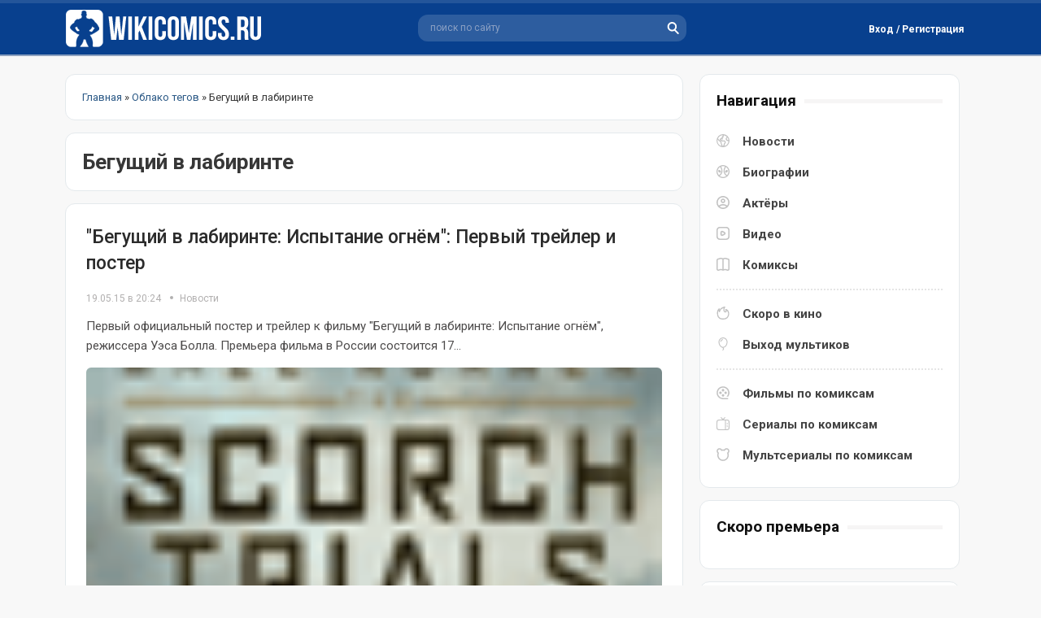

--- FILE ---
content_type: text/html; charset=utf-8
request_url: https://wikicomics.ru/tags/%D0%91%D0%B5%D0%B3%D1%83%D1%89%D0%B8%D0%B9%20%D0%B2%20%D0%BB%D0%B0%D0%B1%D0%B8%D1%80%D0%B8%D0%BD%D1%82%D0%B5/
body_size: 5247
content:
<!DOCTYPE html>
<html lang="ru">
<head>
	<meta http-equiv="X-UA-Compatible" content="IE=edge" />
	<meta charset="utf-8">
<title>Бегущий в лабиринте: новости, комиксы, биографии персонажей и картинки | WikiComics.ru</title>
<meta name="description" content="Свежие новости, анонсы и обновления по теме: Бегущий в лабиринте. В категории собраны различные последние события и актуальная информация, связанная с франшизой The Maze Runner. Оставайтесь в курсе новостей о кастинге актёрского состава, фотографий со съёмок, постеров и персонажей фильма.">
<meta name="keywords" content="Бегущий в лабиринте, трейлер, постер, фильма, ">
<meta name="generator" content="DataLife Engine (http://dle-news.ru)">
<link rel="search" type="application/opensearchdescription+xml" href="https://wikicomics.ru/index.php?do=opensearch" title="WikiComics.ru - Новости комиксов, биографии Marvel и DC Comics">
<link rel="canonical" href="https://wikicomics.ru/tags/%D0%91%D0%B5%D0%B3%D1%83%D1%89%D0%B8%D0%B9%20%D0%B2%20%D0%BB%D0%B0%D0%B1%D0%B8%D1%80%D0%B8%D0%BD%D1%82%D0%B5/">
<link rel="alternate" type="application/rss+xml" title="WikiComics.ru - Новости комиксов, биографии Marvel и DC Comics" href="https://wikicomics.ru/rss.xml">


<script>
let dleSearchPage = 'tags';
let dleSearchConfig = {
    ajax: 0,
    maximunNews: 5,
    ajaxCategory: 0,
    ajaxTags: 0,
    ajaxXfield: 0,
    url: 0,
    page: window.location.pathname
};
</script>


<script src="/engine/classes/min/index.php?g=general&amp;v=95d10"></script>
<script src="/engine/classes/min/index.php?f=engine/classes/js/jqueryui.js,engine/classes/js/dle_js.js&amp;v=95d10" defer></script>
	<link href="https://fonts.googleapis.com/css?family=Roboto:300,400,400i,500,500i,700,700i&amp;subset=cyrillic,cyrillic-ext,latin-ext&display=swap" rel="stylesheet" />
	<link rel="stylesheet" href="/templates/Default/css/style.css?123" type="text/css" />
    <link media="screen" href="/templates/Default/style/styles.css" type="text/css" rel="stylesheet" />
	<script async src="/templates/Default/js/jquery.ttabs.js"></script>
	<script async src="/templates/Default/js/active.js?1273455236"></script>
    <link rel="shortcut icon" href="/templates/Default/images/favicon.ico" type="image/x-icon">
    <link rel="icon" type="image/png" href="/templates/Default/images/favicon-57x57.png" sizes="57x57" />
    <link rel="icon" type="image/png" href="/templates/Default/images/favicon-76x76.png" sizes="76x76" />
    <link rel="icon" type="image/png" href="/templates/Default/images/favicon-96x96.png" sizes="96x96" />
    <link rel="icon" type="image/png" href="/templates/Default/images/favicon-120x120.png" sizes="120x120" />
    <script async src="/templates/Default/js/libs.js"></script>
	<meta name="viewport" content="width=device-width, initial-scale=1.0" />
    <script>window.yaContextCb=window.yaContextCb||[]</script>
    <script src="https://yandex.ru/ads/system/context.js" async></script>
    <!-- Google tag (gtag.js) -->
<script async src="https://www.googletagmanager.com/gtag/js?id=G-682RD5XH5C"></script>
<script>
  window.dataLayer = window.dataLayer || [];
  function gtag(){dataLayer.push(arguments);}
  gtag('js', new Date());

  gtag('config', 'G-682RD5XH5C');
</script>
</head>
<body>
<script>
<!--
var dle_root       = '/';
var dle_admin      = '';
var dle_login_hash = '860167100ed2a251d9a437dc0fa09a1d34d27216';
var dle_group      = 5;
var dle_skin       = 'Default';
var dle_wysiwyg    = '2';
var quick_wysiwyg  = '2';
var dle_min_search = '4';
var dle_act_lang   = ["Да", "Нет", "Ввод", "Отмена", "Сохранить", "Удалить", "Загрузка. Пожалуйста, подождите..."];
var menu_short     = 'Быстрое редактирование';
var menu_full      = 'Полное редактирование';
var menu_profile   = 'Просмотр профиля';
var menu_send      = 'Отправить сообщение';
var menu_uedit     = 'Админцентр';
var dle_info       = 'Информация';
var dle_confirm    = 'Подтверждение';
var dle_prompt     = 'Ввод информации';
var dle_req_field  = 'Заполните все необходимые поля';
var dle_del_agree  = 'Вы действительно хотите удалить? Данное действие невозможно будет отменить';
var dle_spam_agree = 'Вы действительно хотите отметить пользователя как спамера? Это приведёт к удалению всех его комментариев';
var dle_c_title    = 'Отправка жалобы';
var dle_complaint  = 'Укажите текст Вашей жалобы для администрации:';
var dle_mail       = 'Ваш e-mail:';
var dle_big_text   = 'Выделен слишком большой участок текста.';
var dle_orfo_title = 'Укажите комментарий для администрации к найденной ошибке на странице:';
var dle_p_send     = 'Отправить';
var dle_p_send_ok  = 'Уведомление успешно отправлено';
var dle_save_ok    = 'Изменения успешно сохранены. Обновить страницу?';
var dle_reply_title= 'Ответ на комментарий';
var dle_tree_comm  = '0';
var dle_del_news   = 'Удалить статью';
var dle_sub_agree  = 'Вы действительно хотите подписаться на комментарии к данной публикации?';
var dle_captcha_type  = '0';
var DLEPlayerLang     = {prev: 'Предыдущий',next: 'Следующий',play: 'Воспроизвести',pause: 'Пауза',mute: 'Выключить звук', unmute: 'Включить звук', settings: 'Настройки', enterFullscreen: 'На полный экран', exitFullscreen: 'Выключить полноэкранный режим', speed: 'Скорость', normal: 'Обычная', quality: 'Качество', pip: 'Режим PiP'};
var allow_dle_delete_news   = false;

//-->
</script>
<div class="head-block">
	<div class="head-block2">
		 <a href="/" class="logo" title="WikiComics - супергерои комиксов, новости комиксов"></a>
		<div class="search-block">
			<form method="get"  action="/" style="margin: 0;padding: 0;">
				<input type="hidden" name="do" value="search" /><input type="hidden" name="subaction" value="search" />
				<input name="story" type="text" class="form-text" id="ajax_search" value="поиск по сайту" onblur="if(this.value=='') this.value='поиск по сайту';" onfocus="if(this.value=='поиск по сайту') this.value='';" title="наберите Ваш запрос и нажмите enter" />
				<input type="image" src="/templates/Default/images/search.svg" class="form-search" alt="Найти!" />
			</form>
		</div>
		

<div class="login-block">
	<div class="login-block-top">
		<div class="login-btn log-open">
			Вход / Регистрация
		</div>
	</div>
	<div class="login-hidden">
		<div class="login-hidden-title">
			Войти на сайт
		</div>
		<div class="login-content">
		<form method="post" action="">
			<div class="login-line">
				<div class="login-line-title">Логин:</div>
				<input name="login_name" type="text" class="login-input-text" autocomplete="off" title="Ваше имя на сайте" />
			</div>
			<div class="login-line">
				<div class="login-line-title">Пароль:</div>
				<input name="login_password" type="password" class="login-input-text" title="Ваш пароль" />
			</div>
			<div style="clear: both;"></div>
			<input onclick="submit();" type="submit" class="enter" value="Войти" /><input name="login" type="hidden" id="login" value="submit" />
			<div class="login-enter-line">			
				<a href="https://wikicomics.ru/index.php?do=register" title="забыл пароль">Регистрация</a> / 
				<a href="https://wikicomics.ru/index.php?do=lostpassword" title="забыл пароль">Забыл пароль?</a>
			</div>
			<div class="login-soc">				
				
				
				
                
                
			</div>
		</form>
		</div>
	</div>
</div>

		<div class="mob-menu"></div>
		<div class="mob-search"></div>
	</div>
</div>
<div class="menu-line">
</div>
<div class="content-block">
	<div class="left-col">
        
	    
		
        
        
		
<div class="stb-block speb"><span itemscope itemtype="https://schema.org/BreadcrumbList"><span itemprop="itemListElement" itemscope itemtype="https://schema.org/ListItem"><meta itemprop="position" content="1"><a href="https://wikicomics.ru/" itemprop="item"><span itemprop="name">Главная</span></a></span> » <span itemprop="itemListElement" itemscope itemtype="https://schema.org/ListItem"><meta itemprop="position" content="2"><a href="https://wikicomics.ru/tags/" itemprop="item"><span itemprop="name">Облако тегов</span></a></span> » Бегущий в лабиринте</span></div>
        <div class="stb-block"><div class="sect-bg"><H1>Бегущий в лабиринте</H1>
                    
                        </div></div>
		<div class="mnews">
			<div id='dle-content'><div class="main-news">
    	<div class="main-news-title"><h2><a href="https://wikicomics.ru/novosti/2698-beguschiy-v-labirinte-ispytanie-ognem-pervyy-treyler-i-poster.html">&quot;Бегущий в лабиринте: Испытание огнём&quot;: Первый трейлер и постер</a></h2></div>
    
        <div class="news-info">
        
        
         <time title="Опубликовано 19.05.15 в 20:24">19.05.15 в 20:24</time>    
      <div class="main-news-cat"><a href="https://wikicomics.ru/novosti/">Новости</a>
        
        </div>
    </div>
    
    	<div class="main-news-text">Первый официальный постер и трейлер к фильму "Бегущий в лабиринте: Испытание огнём", режиссера Уэса Болла. Премьера фильма в России состоится 17...</div>
	<div class="main-news-image"><a href="https://wikicomics.ru/novosti/2698-beguschiy-v-labirinte-ispytanie-ognem-pervyy-treyler-i-poster.html"><img src="/uploads/posts/2015-05/1432054317_beguschiy-v-labirinte-ispytanie-ognem.gif" alt="&quot;Бегущий в лабиринте: Испытание огнём&quot;: Первый трейлер и постер" /></a></div>
	<div class="main-news-info">
     		<div class="full-news-rating-left"></div>
     		
     		<div class="sh-tab"><span class="nwsrt"></span><span class="ratingtypeplusminus ignore-select ratingplus" >+5</span></div>
			<div class="full-news-rating-right"></div>
			<div class="full-news-fav mnbi-fav"></div>
	</div>
</div></div>
			
			<div style="clear: both;"></div>
		</div>
		
	</div>
	<div class="right-col">
		<div class="stb-block nav">
			<div class="stb-block-title">
				<i>Навигация</i>
			</div>
			<div class="stb-block-content">
				<div class="menu-block" itemscope="" itemtype="https://schema.org/SiteNavigationElement">
					<div class="menu-block-item">
						<a href="/novosti/" class="news" itemprop="url">Новости</a> 
						<a href="/biografii/" class="bio" itemprop="url">Биографии</a> 
						<a href="/actors/" class="actr" itemprop="url">Актёры</a> 
						<a href="/video/" class="vid" itemprop="url">Видео</a>
						<a href="/komiksi/" class="coms" itemprop="url">Комиксы</a> 
					</div>
					<div class="menu-block-item">
						<a href="/vihod_filmov_po_komiksam.html" class="nav1" itemprop="url">Скоро в кино</a>
						<a href="/vihod_multikov_po_komiksam.html" class="nav2" itemprop="url">Выход мультиков</a>
					</div>
					<div class="menu-block-item">
						<a href="/filmi-po-komiksam.html" class="nav3" itemprop="url">Фильмы по комиксам</a>
						<a href="/seriali-po-komiksam.html" class="nav4" itemprop="url">Сериалы по комиксам</a>
						<a href="/vse-multseriali-po-komiksam.html" class="nav5" itemprop="url">Мультсериалы по комиксам</a>
					</div>
				</div>
			</div>
		</div>
		<div class="stb-block">
			<div class="stb-block-title">
				<i>Скоро премьера</i>
			</div>
			<div class="stb-block-content">

			</div>
		</div>
        		<div class="stb-block">
			<div class="stb-block-title">
				<i>Про комикс</i>
			</div>
			<div class="stb-block-content">
				<div class="comics-news">
	<div class="comics-news-image">
		<a href="https://wikicomics.ru/komiksi/ml/tajnoe-vtorzhenie/5992-taynoe-vtorzhenie-2.html"><img src="/uploads/posts/2021-02/thumbs/1613992831_taynoe-vtorzhenie-tom-1-2.webp" alt="Тайное Вторжение #2" /></a>
	</div>
	<div class="comics-news-title">
		<a href="https://wikicomics.ru/komiksi/ml/tajnoe-vtorzhenie/5992-taynoe-vtorzhenie-2.html">Тайное Вторжение #2</a>
	</div>
	<div class="comics-news-text">
		События начинаются с персонажей 1970-х годов, сражающихся против объединенных сил Могучих Мстителей и Тайных Мстителей. Персонажи 1970-х годов...
	</div>
   
</div><div class="comics-news">
	<div class="comics-news-image">
		<a href="https://wikicomics.ru/komiksi/ml/tajnoe-vtorzhenie/5991-taynoe-vtorzhenie-1.html"><img src="/uploads/posts/2021-02/thumbs/1613993297_taynoe-vtorzhenie-tom-1-1.webp" alt="Тайное Вторжение #1" /></a>
	</div>
	<div class="comics-news-title">
		<a href="https://wikicomics.ru/komiksi/ml/tajnoe-vtorzhenie/5991-taynoe-vtorzhenie-1.html">Тайное Вторжение #1</a>
	</div>
	<div class="comics-news-text">
		События начинаются с флэшбэка, группа Скруллов приходит к своей Королеве, которая была изгнана. Скруллы рассказывают ей, что их родная планета была...
	</div>
   
</div>
			</div>
		</div>
	<div class="stb-block">
			<div class="stb-block-title">
				<i>Последние новости</i>
			</div>
			<div class="stb-block-content">
				<a href="https://wikicomics.ru/novosti/filmi/6911-pervyy-vzglyad-na-roberta-pattinsona-v-obraze-betmena.html" class="lnews">
	<i>16-02-2020, 07:36</i> - Первый взгляд на Роберта Паттинсона в образе Бэтмена
</a><a href="https://wikicomics.ru/novosti/filmi/6910-skott-derrikson-odobryaet-kandidaturu-sema-reymi-dlya-doktora-strendzha-2.html" class="lnews">
	<i>7-02-2020, 13:47</i> - Скотт Дерриксон одобряет кандидатуру Сэма Рэйми для «Доктора Стрэнджа 2»
</a><a href="https://wikicomics.ru/novosti/filmi/6909-na-novyh-kadrah-filma-novye-mutanty.html" class="lnews">
	<i>7-02-2020, 10:58</i> - Волчица, Санспот и Пушечное ядро на новых кадрах фильма «Новые мутанты»
</a><a href="https://wikicomics.ru/novosti/teleseriali/6908-dzhordan-elzass-i-aleksandr-garfin-sygrayut-v-seriale-supermen-i-lois.html" class="lnews">
	<i>7-02-2020, 09:01</i> - Джордан Эльзасс и Александр Гарфин сыграют в сериале «Супермен и Лоис»
</a><a href="https://wikicomics.ru/novosti/filmi/6907-sem-reymi-mozhet-stat-rezhisserom-filma-doktor-strendzh-i-multivselennaya-bezumiya.html" class="lnews">
	<i>6-02-2020, 10:57</i> - Сэм Рэйми может стать режиссёром фильма «Доктор Стрэндж и мультивселенная безумия»
</a>
			</div>
              </div>
		<div class="stb-block">
			<div class="stb-block-title">
				<i>Ранее отредактировано</i>
			</div>
			<div class="stb-block-content">
				<a href="https://wikicomics.ru/biografii/zlodei-dc-comics/3157-krasnii-kolpak.html" class="lnews">
	
</a><a href="https://wikicomics.ru/films/dc-comics-list/4950-supermen.html" class="lnews">
	
</a><a href="https://wikicomics.ru/films/dc-comics-list/6811-supergerl.html" class="lnews">
	
</a><a href="https://wikicomics.ru/biografii/zlodei-marvel/1803-doktor-dum.html" class="lnews">
	
</a><a href="https://wikicomics.ru/biografii/komandi-dc/4482-temnaya-liga-spravedlivosti.html" class="lnews">
	
</a><a href="https://wikicomics.ru/biografii/lokacii-dc/1257-nanda-parbat.html" class="lnews">
	
</a><a href="https://wikicomics.ru/biografii/zlodei-dc-comics/1220-yuga-han.html" class="lnews">
	
</a><a href="https://wikicomics.ru/biografii/geroi-marvel/2171-kaliban.html" class="lnews">
	
</a><a href="https://wikicomics.ru/biografii/zlodei-dc-comics/1887-doktor-sudba.html" class="lnews">
	
</a><a href="https://wikicomics.ru/seriali/5597-heppi.html" class="lnews">
	
</a>
			</div>
		</div>
		
	</div>
	<div style="clear: both;"></div>
</div>
<div class="footer">
	<div class="footer2">
		<div class="footer3">
            
             <div class="soc-md">   
                 <!--noindex-->
                 <span class="vk-icon"><a href="https://vk.com/wikicomics" target="_blank"></a></span>
                 <span class="tg-icon"><a href="https://t.me/wikicomics" target="_blank"></a></span>
                 <span class="dzen"><a href="https://dzen.ru/wikicomics" target="_blank"></a></span>                
                 <!--/noindex-->
                    </div>  
            
			<div class="footer-menu">
				<a href="/kontakti.html">Контакты</a>
				<a href="/tags/">Тэги</a>
			</div>
			<div class="copyright">
				<div class="counts"><!--noindex--><!--LiveInternet counter--><a href="https://www.liveinternet.ru/click"
target="_blank"><img id="licnt556C" width="88" height="31" style="border:0" 
title="LiveInternet"
src="[data-uri]"
alt=""/></a><script>(function(d,s){d.getElementById("licnt556C").src=
"https://counter.yadro.ru/hit?t52.6;r"+escape(d.referrer)+
((typeof(s)=="undefined")?"":";s"+s.width+"*"+s.height+"*"+
(s.colorDepth?s.colorDepth:s.pixelDepth))+";u"+escape(d.URL)+
";h"+escape(d.title.substring(0,150))+";"+Math.random()})
(document,screen)</script><!--/LiveInternet--><!-- Yandex.Metrika counter -->
<script async type="text/javascript" >
   (function(m,e,t,r,i,k,a){m[i]=m[i]||function(){(m[i].a=m[i].a||[]).push(arguments)};
   m[i].l=1*new Date();k=e.createElement(t),a=e.getElementsByTagName(t)[0],k.async=1,k.src=r,a.parentNode.insertBefore(k,a)})
   (window, document, "script", "https://mc.yandex.ru/metrika/tag.js", "ym");

   ym(71465593, "init", {
        clickmap:true,
        trackLinks:true,
        accurateTrackBounce:true
   });
</script>
<noscript><div><img src="https://mc.yandex.ru/watch/71465593" style="position:absolute; left:-9999px;" alt="" /></div></noscript>
<!-- /Yandex.Metrika counter --><!--/noindex--></div>
			</div>
		</div>
	</div>
        <div class="copyr-dw">2013 © ВикиКомикс.ру - новости комиксов, биографии персонажей, комиксы про супергероев.</div>
</div>
<div class="footer-up"></div>
<div class="mob-shad"></div><div class="mob-panel"><div class="mob-panel2"></div></div><div class="mob-close"></div>
    <script src="/templates/Default/lazydev/dle_search/assets/dle_search.js"></script>
</body>
</html>
<!-- DataLife Engine Copyright SoftNews Media Group (http://dle-news.ru) -->


--- FILE ---
content_type: image/svg+xml
request_url: https://wikicomics.ru/templates/Default/images/vid.svg
body_size: 22784
content:
<?xml version="1.0" encoding="UTF-8" standalone="no"?>
<!-- Created with Inkscape (http://www.inkscape.org/) -->

<svg
   width="16"
   height="16"
   viewBox="0 0 16 16"
   version="1.1"
   id="SVGRoot"
   sodipodi:docname="vid.svg"
   inkscape:version="1.2.1 (9c6d41e410, 2022-07-14)"
   xml:space="preserve"
   xmlns:inkscape="http://www.inkscape.org/namespaces/inkscape"
   xmlns:sodipodi="http://sodipodi.sourceforge.net/DTD/sodipodi-0.dtd"
   xmlns="http://www.w3.org/2000/svg"
   xmlns:svg="http://www.w3.org/2000/svg"><sodipodi:namedview
     id="namedview14"
     pagecolor="#ffffff"
     bordercolor="#000000"
     borderopacity="0.25"
     inkscape:showpageshadow="2"
     inkscape:pageopacity="0.0"
     inkscape:pagecheckerboard="0"
     inkscape:deskcolor="#d1d1d1"
     inkscape:document-units="px"
     showgrid="true"
     inkscape:zoom="16"
     inkscape:cx="0.75"
     inkscape:cy="6.375"
     inkscape:window-width="1920"
     inkscape:window-height="1017"
     inkscape:window-x="-8"
     inkscape:window-y="-8"
     inkscape:window-maximized="1"
     inkscape:current-layer="layer1"><inkscape:grid
       type="xygrid"
       id="grid20"
       originx="0"
       originy="0" /></sodipodi:namedview><defs
     id="defs9"><clipPath
       id="clip0_429_11081"><rect
         width="24"
         height="24"
         fill="#ffffff"
         id="rect27589"
         x="0"
         y="0" /></clipPath><clipPath
       id="clip0_429_11059"><rect
         width="24"
         height="24"
         fill="#ffffff"
         id="rect27975"
         x="0"
         y="0" /></clipPath><clipPath
       id="clip0_429_11069"><rect
         width="24"
         height="24"
         fill="#ffffff"
         id="rect28011"
         x="0"
         y="0" /></clipPath><clipPath
       id="clip0_519_2005"><rect
         width="132"
         height="132"
         rx="32"
         fill="#ffffff"
         id="rect89047"
         x="0"
         y="0" /></clipPath><clipPath
       id="clip0_519_1997"><rect
         width="132"
         height="132"
         rx="32"
         fill="#ffffff"
         id="rect91269"
         x="0"
         y="0" /></clipPath><clipPath
       id="clip0_519_1989"><rect
         width="132"
         height="132"
         rx="32"
         fill="#ffffff"
         id="rect91678"
         x="0"
         y="0" /></clipPath><clipPath
       id="clip0_45_484"><rect
         width="168.03999"
         height="168.03999"
         fill="#ffffff"
         transform="translate(0.368652)"
         id="rect96396"
         x="0"
         y="0" /></clipPath><style
       id="style139955">.cls-1{fill:#ffffff;}</style></defs><g
     inkscape:label="Слой 1"
     inkscape:groupmode="layer"
     id="layer1"
     transform="translate(-44.366783,-7.8294331)"
     style="display:inline"><g
       style="fill:none"
       id="g11433"
       transform="matrix(2.5714286,0,0,2.7692308,44.95883,-0.22231229)" /><path
       style="fill:none;fill-opacity:1;stroke:none;stroke-width:1;stroke-opacity:1"
       d="M 8.8080687,15.951894 C 8.6767669,15.908979 8.6037298,15.86258 8.2593055,15.603282 7.6064577,15.111788 6.9476764,14.755788 5.6996707,14.220076 4.5344982,13.719922 4.2607364,13.655117 3.3115201,13.654759 c -0.3522395,-1.33e-4 -0.7950635,0.01857 -0.9840533,0.04156 -0.4658962,0.05668 -1.0393579,0.05942 -1.1403181,0.0055 C 1.0420279,13.6242 0.96669574,13.530796 0.92157753,13.37249 0.87458556,13.207609 0.80378547,12.243898 0.67130139,9.9658011 0.50870188,7.1698613 0.36111811,5.512949 0.10837253,3.6458393 0.01815412,2.9793682 0.02645797,2.8673422 0.17855728,2.6989864 0.40087276,2.4529098 1.2244644,2.1102956 1.983788,1.9480104 c 0.3036537,-0.064898 0.4254554,-0.073373 1.0465653,-0.072821 0.779763,6.929e-4 1.0027517,0.029986 1.6529931,0.2171449 0.6369484,0.1833329 1.3490002,0.4931702 1.9352861,0.842107 0.1608087,0.095708 0.3046998,0.1740139 0.3197588,0.1740139 0.015059,0 0.5228647,-0.3338856 1.1284577,-0.7419679 2.04151,-1.3756831 2.351438,-1.56521868 2.992622,-1.83012516 0.58911,-0.24339189 1.712889,-0.52049979 2.108508,-0.51992785 0.400225,5.7861e-4 0.821157,0.13831146 1.022647,0.33462008 0.15693,0.15289373 0.194652,0.28006313 0.17851,0.60178869 -0.03431,0.68379294 -0.0112,0.98898454 0.136,1.79634344 0.07832,0.4295604 0.32701,1.9759778 0.552644,3.4364832 0.225635,1.4605053 0.424005,2.7187268 0.440821,2.7960476 0.01682,0.077321 0.113179,0.4358086 0.214139,0.7966393 0.261608,0.9349894 0.292181,1.0933094 0.276427,1.4314824 -0.01541,0.330711 -0.07963,0.505354 -0.258721,0.703593 -0.171145,0.189437 -0.357103,0.263558 -1.219115,0.485927 -0.928137,0.239426 -1.121395,0.305482 -1.65576,0.565941 -0.973509,0.474506 -1.835469,1.199241 -2.565914,2.157417 -0.3459953,0.453867 -0.5159721,0.614475 -0.7821403,0.73903 -0.2155178,0.100853 -0.539097,0.142557 -0.699448,0.09015 z m 1.2983163,-2.309172 c 0.343648,-0.340122 0.744311,-0.71377 0.890361,-0.830329 0.616148,-0.491732 1.3904,-0.940941 2.104388,-1.220931 0.338171,-0.132614 1.134352,-0.359979 1.263148,-0.360715 0.100129,-5.72e-4 0.368222,-0.146824 0.423336,-0.230938 0.05371,-0.08197 0.05097,-0.102859 -0.116273,-0.887006 -0.525901,-2.4657598 -0.95943,-5.0799116 -1.316811,-7.9402814 -0.06109,-0.4889899 -0.118788,-0.8966817 -0.128207,-0.9059819 -0.04465,-0.044091 -0.695924,-0.0055 -0.918821,0.05444 C 11.02139,1.6668483 9.1624804,2.7871156 8.0633509,3.8787092 l -0.356033,0.3535916 0.018168,0.6017954 c 0.01975,0.6541764 0.1199595,1.4118022 0.424635,3.2103984 0.085864,0.5068813 0.1855479,1.1924238 0.2215204,1.5234277 0.035972,0.3310039 0.1010185,0.7949287 0.1445472,1.0309447 0.1507551,0.817406 0.482366,2.181787 0.7003487,2.881519 0.2398903,0.770056 0.2435083,0.781082 0.2562417,0.780879 0.00483,-6.2e-5 0.2899573,-0.278421 0.6336061,-0.618543 z m -1.9525477,0.233911 c 0,-0.09182 -0.072547,-0.438344 -0.1876036,-0.896099 C 7.6744295,11.819591 7.5275351,11.024615 7.1724992,8.6849301 6.8999608,6.8889044 6.8940816,6.8414516 6.8105898,5.7639195 6.7753083,5.3085854 6.7262713,4.8657477 6.7016179,4.7798357 6.6049515,4.4429675 6.4249164,4.2503654 5.9201232,3.9437899 4.9735824,3.3689285 4.0121169,3.0615432 3.0459737,3.0249098 2.4003642,3.0004302 1.9813991,3.0822607 1.4136442,3.3437297 l -0.2264955,0.1043082 5.552e-4,0.1660468 c 6.117e-4,0.1830086 -0.00127,0.1644829 0.1990005,1.9623902 0.2501522,2.2457502 0.3444353,3.467076 0.3955193,5.1234841 0.033353,1.081494 0.062106,1.35024 0.1767297,1.651884 l 0.051948,0.136707 0.8143232,-0.02199 c 0.9004313,-0.02431 1.2601012,-3.21e-4 1.8921291,0.126203 0.7187655,0.143889 1.3140147,0.373688 2.4836401,0.958823 0.6088721,0.304603 0.9528431,0.421943 0.9528431,0.325044 z"
       id="path139980"
       transform="translate(44.366783,7.8294331)" /><path
       style="fill:none;fill-opacity:1;stroke:none;stroke-width:1;stroke-opacity:1"
       d="M 8.8080687,15.951894 C 8.6767669,15.908979 8.6037298,15.86258 8.2593055,15.603282 7.6064577,15.111788 6.9476764,14.755788 5.6996707,14.220076 4.5344982,13.719922 4.2607364,13.655117 3.3115201,13.654759 c -0.3522395,-1.33e-4 -0.7950635,0.01857 -0.9840533,0.04156 -0.4658962,0.05668 -1.0393579,0.05942 -1.1403181,0.0055 C 1.0420279,13.6242 0.96669574,13.530796 0.92157753,13.37249 0.87458556,13.207609 0.80378547,12.243898 0.67130139,9.9658011 0.50870188,7.1698613 0.36111811,5.512949 0.10837253,3.6458393 0.01815412,2.9793682 0.02645797,2.8673422 0.17855728,2.6989864 0.40087276,2.4529098 1.2244644,2.1102956 1.983788,1.9480104 c 0.3036537,-0.064898 0.4254554,-0.073373 1.0465653,-0.072821 0.779763,6.929e-4 1.0027517,0.029986 1.6529931,0.2171449 0.6369484,0.1833329 1.3490002,0.4931702 1.9352861,0.842107 0.1608087,0.095708 0.3046998,0.1740139 0.3197588,0.1740139 0.015059,0 0.5228647,-0.3338856 1.1284577,-0.7419679 2.04151,-1.3756831 2.351438,-1.56521868 2.992622,-1.83012516 0.58911,-0.24339189 1.712889,-0.52049979 2.108508,-0.51992785 0.400225,5.7861e-4 0.821157,0.13831146 1.022647,0.33462008 0.15693,0.15289373 0.194652,0.28006313 0.17851,0.60178869 -0.03431,0.68379294 -0.0112,0.98898454 0.136,1.79634344 0.07832,0.4295604 0.32701,1.9759778 0.552644,3.4364832 0.225635,1.4605053 0.424005,2.7187268 0.440821,2.7960476 0.01682,0.077321 0.113179,0.4358086 0.214139,0.7966393 0.261608,0.9349894 0.292181,1.0933094 0.276427,1.4314824 -0.01541,0.330711 -0.07963,0.505354 -0.258721,0.703593 -0.171145,0.189437 -0.357103,0.263558 -1.219115,0.485927 -0.928137,0.239426 -1.121395,0.305482 -1.65576,0.565941 -0.973509,0.474506 -1.835469,1.199241 -2.565914,2.157417 -0.3459953,0.453867 -0.5159721,0.614475 -0.7821403,0.73903 -0.2155178,0.100853 -0.539097,0.142557 -0.699448,0.09015 z m 1.2983163,-2.309172 c 0.343648,-0.340122 0.744311,-0.71377 0.890361,-0.830329 0.616148,-0.491732 1.3904,-0.940941 2.104388,-1.220931 0.338171,-0.132614 1.134352,-0.359979 1.263148,-0.360715 0.100129,-5.72e-4 0.368222,-0.146824 0.423336,-0.230938 0.05371,-0.08197 0.05097,-0.102859 -0.116273,-0.887006 -0.525901,-2.4657598 -0.95943,-5.0799116 -1.316811,-7.9402814 -0.06109,-0.4889899 -0.118788,-0.8966817 -0.128207,-0.9059819 -0.04465,-0.044091 -0.695924,-0.0055 -0.918821,0.05444 C 11.02139,1.6668483 9.1624804,2.7871156 8.0633509,3.8787092 l -0.356033,0.3535916 0.018168,0.6017954 c 0.01975,0.6541764 0.1199595,1.4118022 0.424635,3.2103984 0.085864,0.5068813 0.1855479,1.1924238 0.2215204,1.5234277 0.035972,0.3310039 0.1010185,0.7949287 0.1445472,1.0309447 0.1507551,0.817406 0.482366,2.181787 0.7003487,2.881519 0.2398903,0.770056 0.2435083,0.781082 0.2562417,0.780879 0.00483,-6.2e-5 0.2899573,-0.278421 0.6336061,-0.618543 z m -1.9525477,0.233911 c 0,-0.09182 -0.072547,-0.438344 -0.1876036,-0.896099 C 7.6744295,11.819591 7.5275351,11.024615 7.1724992,8.6849301 6.8999608,6.8889044 6.8940816,6.8414516 6.8105898,5.7639195 6.7753083,5.3085854 6.7262713,4.8657477 6.7016179,4.7798357 6.6049515,4.4429675 6.4249164,4.2503654 5.9201232,3.9437899 4.9735824,3.3689285 4.0121169,3.0615432 3.0459737,3.0249098 2.4003642,3.0004302 1.9813991,3.0822607 1.4136442,3.3437297 l -0.2264955,0.1043082 5.552e-4,0.1660468 c 6.117e-4,0.1830086 -0.00127,0.1644829 0.1990005,1.9623902 0.2501522,2.2457502 0.3444353,3.467076 0.3955193,5.1234841 0.033353,1.081494 0.062106,1.35024 0.1767297,1.651884 l 0.051948,0.136707 0.8143232,-0.02199 c 0.9004313,-0.02431 1.2601012,-3.21e-4 1.8921291,0.126203 0.7187655,0.143889 1.3140147,0.373688 2.4836401,0.958823 0.6088721,0.304603 0.9528431,0.421943 0.9528431,0.325044 z"
       id="path139982"
       transform="translate(44.366783,7.8294331)" /><path
       style="fill:none;fill-opacity:1;stroke:none;stroke-width:1;stroke-opacity:1"
       d="M 8.8080687,15.951894 C 8.6767669,15.908979 8.6037298,15.86258 8.2593055,15.603282 7.6064577,15.111788 6.9476764,14.755788 5.6996707,14.220076 4.5344982,13.719922 4.2607364,13.655117 3.3115201,13.654759 c -0.3522395,-1.33e-4 -0.7950635,0.01857 -0.9840533,0.04156 -0.4658962,0.05668 -1.0393579,0.05942 -1.1403181,0.0055 C 1.0420279,13.6242 0.96669574,13.530796 0.92157753,13.37249 0.87458556,13.207609 0.80378547,12.243898 0.67130139,9.9658011 0.50870188,7.1698613 0.36111811,5.512949 0.10837253,3.6458393 0.01815412,2.9793682 0.02645797,2.8673422 0.17855728,2.6989864 0.40087276,2.4529098 1.2244644,2.1102956 1.983788,1.9480104 c 0.3036537,-0.064898 0.4254554,-0.073373 1.0465653,-0.072821 0.779763,6.929e-4 1.0027517,0.029986 1.6529931,0.2171449 0.6369484,0.1833329 1.3490002,0.4931702 1.9352861,0.842107 0.1608087,0.095708 0.3046998,0.1740139 0.3197588,0.1740139 0.015059,0 0.5228647,-0.3338856 1.1284577,-0.7419679 2.04151,-1.3756831 2.351438,-1.56521868 2.992622,-1.83012516 0.58911,-0.24339189 1.712889,-0.52049979 2.108508,-0.51992785 0.400225,5.7861e-4 0.821157,0.13831146 1.022647,0.33462008 0.15693,0.15289373 0.194652,0.28006313 0.17851,0.60178869 -0.03431,0.68379294 -0.0112,0.98898454 0.136,1.79634344 0.07832,0.4295604 0.32701,1.9759778 0.552644,3.4364832 0.225635,1.4605053 0.424005,2.7187268 0.440821,2.7960476 0.01682,0.077321 0.113179,0.4358086 0.214139,0.7966393 0.261608,0.9349894 0.292181,1.0933094 0.276427,1.4314824 -0.01541,0.330711 -0.07963,0.505354 -0.258721,0.703593 -0.171145,0.189437 -0.357103,0.263558 -1.219115,0.485927 -0.928137,0.239426 -1.121395,0.305482 -1.65576,0.565941 -0.973509,0.474506 -1.835469,1.199241 -2.565914,2.157417 -0.3459953,0.453867 -0.5159721,0.614475 -0.7821403,0.73903 -0.2155178,0.100853 -0.539097,0.142557 -0.699448,0.09015 z m 1.2983163,-2.309172 c 0.343648,-0.340122 0.744311,-0.71377 0.890361,-0.830329 0.616148,-0.491732 1.3904,-0.940941 2.104388,-1.220931 0.338171,-0.132614 1.134352,-0.359979 1.263148,-0.360715 0.100129,-5.72e-4 0.368222,-0.146824 0.423336,-0.230938 0.05371,-0.08197 0.05097,-0.102859 -0.116273,-0.887006 -0.525901,-2.4657598 -0.95943,-5.0799116 -1.316811,-7.9402814 -0.06109,-0.4889899 -0.118788,-0.8966817 -0.128207,-0.9059819 -0.04465,-0.044091 -0.695924,-0.0055 -0.918821,0.05444 C 11.02139,1.6668483 9.1624804,2.7871156 8.0633509,3.8787092 l -0.356033,0.3535916 0.018168,0.6017954 c 0.01975,0.6541764 0.1199595,1.4118022 0.424635,3.2103984 0.085864,0.5068813 0.1855479,1.1924238 0.2215204,1.5234277 0.035972,0.3310039 0.1010185,0.7949287 0.1445472,1.0309447 0.1507551,0.817406 0.482366,2.181787 0.7003487,2.881519 0.2398903,0.770056 0.2435083,0.781082 0.2562417,0.780879 0.00483,-6.2e-5 0.2899573,-0.278421 0.6336061,-0.618543 z m -1.9525477,0.233911 c 0,-0.09182 -0.072547,-0.438344 -0.1876036,-0.896099 C 7.6744295,11.819591 7.5275351,11.024615 7.1724992,8.6849301 6.8999608,6.8889044 6.8940816,6.8414516 6.8105898,5.7639195 6.7753083,5.3085854 6.7262713,4.8657477 6.7016179,4.7798357 6.6049515,4.4429675 6.4249164,4.2503654 5.9201232,3.9437899 4.9735824,3.3689285 4.0121169,3.0615432 3.0459737,3.0249098 2.4003642,3.0004302 1.9813991,3.0822607 1.4136442,3.3437297 l -0.2264955,0.1043082 5.552e-4,0.1660468 c 6.117e-4,0.1830086 -0.00127,0.1644829 0.1990005,1.9623902 0.2501522,2.2457502 0.3444353,3.467076 0.3955193,5.1234841 0.033353,1.081494 0.062106,1.35024 0.1767297,1.651884 l 0.051948,0.136707 0.8143232,-0.02199 c 0.9004313,-0.02431 1.2601012,-3.21e-4 1.8921291,0.126203 0.7187655,0.143889 1.3140147,0.373688 2.4836401,0.958823 0.6088721,0.304603 0.9528431,0.421943 0.9528431,0.325044 z"
       id="path139984"
       transform="translate(44.366783,7.8294331)" /><path
       style="fill:none;fill-opacity:1;stroke:none;stroke-width:1;stroke-opacity:1"
       d="M 8.8080687,15.951894 C 8.6767669,15.908979 8.6037298,15.86258 8.2593055,15.603282 7.6064577,15.111788 6.9476764,14.755788 5.6996707,14.220076 4.5344982,13.719922 4.2607364,13.655117 3.3115201,13.654759 c -0.3522395,-1.33e-4 -0.7950635,0.01857 -0.9840533,0.04156 -0.4658962,0.05668 -1.0393579,0.05942 -1.1403181,0.0055 C 1.0420279,13.6242 0.96669574,13.530796 0.92157753,13.37249 0.87458556,13.207609 0.80378547,12.243898 0.67130139,9.9658011 0.50870188,7.1698613 0.36111811,5.512949 0.10837253,3.6458393 0.01815412,2.9793682 0.02645797,2.8673422 0.17855728,2.6989864 0.40087276,2.4529098 1.2244644,2.1102956 1.983788,1.9480104 c 0.3036537,-0.064898 0.4254554,-0.073373 1.0465653,-0.072821 0.779763,6.929e-4 1.0027517,0.029986 1.6529931,0.2171449 0.6369484,0.1833329 1.3490002,0.4931702 1.9352861,0.842107 0.1608087,0.095708 0.3046998,0.1740139 0.3197588,0.1740139 0.015059,0 0.5228647,-0.3338856 1.1284577,-0.7419679 2.04151,-1.3756831 2.351438,-1.56521868 2.992622,-1.83012516 0.58911,-0.24339189 1.712889,-0.52049979 2.108508,-0.51992785 0.400225,5.7861e-4 0.821157,0.13831146 1.022647,0.33462008 0.15693,0.15289373 0.194652,0.28006313 0.17851,0.60178869 -0.03431,0.68379294 -0.0112,0.98898454 0.136,1.79634344 0.07832,0.4295604 0.32701,1.9759778 0.552644,3.4364832 0.225635,1.4605053 0.424005,2.7187268 0.440821,2.7960476 0.01682,0.077321 0.113179,0.4358086 0.214139,0.7966393 0.261608,0.9349894 0.292181,1.0933094 0.276427,1.4314824 -0.01541,0.330711 -0.07963,0.505354 -0.258721,0.703593 -0.171145,0.189437 -0.357103,0.263558 -1.219115,0.485927 -0.928137,0.239426 -1.121395,0.305482 -1.65576,0.565941 -0.973509,0.474506 -1.835469,1.199241 -2.565914,2.157417 -0.3459953,0.453867 -0.5159721,0.614475 -0.7821403,0.73903 -0.2155178,0.100853 -0.539097,0.142557 -0.699448,0.09015 z m 1.2983163,-2.309172 c 0.343648,-0.340122 0.744311,-0.71377 0.890361,-0.830329 0.616148,-0.491732 1.3904,-0.940941 2.104388,-1.220931 0.338171,-0.132614 1.134352,-0.359979 1.263148,-0.360715 0.100129,-5.72e-4 0.368222,-0.146824 0.423336,-0.230938 0.05371,-0.08197 0.05097,-0.102859 -0.116273,-0.887006 -0.525901,-2.4657598 -0.95943,-5.0799116 -1.316811,-7.9402814 -0.06109,-0.4889899 -0.118788,-0.8966817 -0.128207,-0.9059819 -0.04465,-0.044091 -0.695924,-0.0055 -0.918821,0.05444 C 11.02139,1.6668483 9.1624804,2.7871156 8.0633509,3.8787092 l -0.356033,0.3535916 0.018168,0.6017954 c 0.01975,0.6541764 0.1199595,1.4118022 0.424635,3.2103984 0.085864,0.5068813 0.1855479,1.1924238 0.2215204,1.5234277 0.035972,0.3310039 0.1010185,0.7949287 0.1445472,1.0309447 0.1507551,0.817406 0.482366,2.181787 0.7003487,2.881519 0.2398903,0.770056 0.2435083,0.781082 0.2562417,0.780879 0.00483,-6.2e-5 0.2899573,-0.278421 0.6336061,-0.618543 z m -1.9525477,0.233911 c 0,-0.09182 -0.072547,-0.438344 -0.1876036,-0.896099 C 7.6744295,11.819591 7.5275351,11.024615 7.1724992,8.6849301 6.8999608,6.8889044 6.8940816,6.8414516 6.8105898,5.7639195 6.7753083,5.3085854 6.7262713,4.8657477 6.7016179,4.7798357 6.6049515,4.4429675 6.4249164,4.2503654 5.9201232,3.9437899 4.9735824,3.3689285 4.0121169,3.0615432 3.0459737,3.0249098 2.4003642,3.0004302 1.9813991,3.0822607 1.4136442,3.3437297 l -0.2264955,0.1043082 5.552e-4,0.1660468 c 6.117e-4,0.1830086 -0.00127,0.1644829 0.1990005,1.9623902 0.2501522,2.2457502 0.3444353,3.467076 0.3955193,5.1234841 0.033353,1.081494 0.062106,1.35024 0.1767297,1.651884 l 0.051948,0.136707 0.8143232,-0.02199 c 0.9004313,-0.02431 1.2601012,-3.21e-4 1.8921291,0.126203 0.7187655,0.143889 1.3140147,0.373688 2.4836401,0.958823 0.6088721,0.304603 0.9528431,0.421943 0.9528431,0.325044 z"
       id="path139986"
       transform="translate(44.366783,7.8294331)" /><path
       style="fill:none;fill-opacity:1;stroke:none;stroke-width:1;stroke-opacity:1"
       d="M 8.8080687,15.951894 C 8.6767669,15.908979 8.6037298,15.86258 8.2593055,15.603282 7.6064577,15.111788 6.9476764,14.755788 5.6996707,14.220076 4.5344982,13.719922 4.2607364,13.655117 3.3115201,13.654759 c -0.3522395,-1.33e-4 -0.7950635,0.01857 -0.9840533,0.04156 -0.4658962,0.05668 -1.0393579,0.05942 -1.1403181,0.0055 C 1.0420279,13.6242 0.96669574,13.530796 0.92157753,13.37249 0.87458556,13.207609 0.80378547,12.243898 0.67130139,9.9658011 0.50870188,7.1698613 0.36111811,5.512949 0.10837253,3.6458393 0.01815412,2.9793682 0.02645797,2.8673422 0.17855728,2.6989864 0.40087276,2.4529098 1.2244644,2.1102956 1.983788,1.9480104 c 0.3036537,-0.064898 0.4254554,-0.073373 1.0465653,-0.072821 0.779763,6.929e-4 1.0027517,0.029986 1.6529931,0.2171449 0.6369484,0.1833329 1.3490002,0.4931702 1.9352861,0.842107 0.1608087,0.095708 0.3046998,0.1740139 0.3197588,0.1740139 0.015059,0 0.5228647,-0.3338856 1.1284577,-0.7419679 2.04151,-1.3756831 2.351438,-1.56521868 2.992622,-1.83012516 0.58911,-0.24339189 1.712889,-0.52049979 2.108508,-0.51992785 0.400225,5.7861e-4 0.821157,0.13831146 1.022647,0.33462008 0.15693,0.15289373 0.194652,0.28006313 0.17851,0.60178869 -0.03431,0.68379294 -0.0112,0.98898454 0.136,1.79634344 0.07832,0.4295604 0.32701,1.9759778 0.552644,3.4364832 0.225635,1.4605053 0.424005,2.7187268 0.440821,2.7960476 0.01682,0.077321 0.113179,0.4358086 0.214139,0.7966393 0.261608,0.9349894 0.292181,1.0933094 0.276427,1.4314824 -0.01541,0.330711 -0.07963,0.505354 -0.258721,0.703593 -0.171145,0.189437 -0.357103,0.263558 -1.219115,0.485927 -0.928137,0.239426 -1.121395,0.305482 -1.65576,0.565941 -0.973509,0.474506 -1.835469,1.199241 -2.565914,2.157417 -0.3459953,0.453867 -0.5159721,0.614475 -0.7821403,0.73903 -0.2155178,0.100853 -0.539097,0.142557 -0.699448,0.09015 z m 1.2983163,-2.309172 c 0.343648,-0.340122 0.744311,-0.71377 0.890361,-0.830329 0.616148,-0.491732 1.3904,-0.940941 2.104388,-1.220931 0.338171,-0.132614 1.134352,-0.359979 1.263148,-0.360715 0.100129,-5.72e-4 0.368222,-0.146824 0.423336,-0.230938 0.05371,-0.08197 0.05097,-0.102859 -0.116273,-0.887006 -0.525901,-2.4657598 -0.95943,-5.0799116 -1.316811,-7.9402814 -0.06109,-0.4889899 -0.118788,-0.8966817 -0.128207,-0.9059819 -0.04465,-0.044091 -0.695924,-0.0055 -0.918821,0.05444 C 11.02139,1.6668483 9.1624804,2.7871156 8.0633509,3.8787092 l -0.356033,0.3535916 0.018168,0.6017954 c 0.01975,0.6541764 0.1199595,1.4118022 0.424635,3.2103984 0.085864,0.5068813 0.1855479,1.1924238 0.2215204,1.5234277 0.035972,0.3310039 0.1010185,0.7949287 0.1445472,1.0309447 0.1507551,0.817406 0.482366,2.181787 0.7003487,2.881519 0.2398903,0.770056 0.2435083,0.781082 0.2562417,0.780879 0.00483,-6.2e-5 0.2899573,-0.278421 0.6336061,-0.618543 z m -1.9525477,0.233911 c 0,-0.09182 -0.072547,-0.438344 -0.1876036,-0.896099 C 7.6744295,11.819591 7.5275351,11.024615 7.1724992,8.6849301 6.8999608,6.8889044 6.8940816,6.8414516 6.8105898,5.7639195 6.7753083,5.3085854 6.7262713,4.8657477 6.7016179,4.7798357 6.6049515,4.4429675 6.4249164,4.2503654 5.9201232,3.9437899 4.9735824,3.3689285 4.0121169,3.0615432 3.0459737,3.0249098 2.4003642,3.0004302 1.9813991,3.0822607 1.4136442,3.3437297 l -0.2264955,0.1043082 5.552e-4,0.1660468 c 6.117e-4,0.1830086 -0.00127,0.1644829 0.1990005,1.9623902 0.2501522,2.2457502 0.3444353,3.467076 0.3955193,5.1234841 0.033353,1.081494 0.062106,1.35024 0.1767297,1.651884 l 0.051948,0.136707 0.8143232,-0.02199 c 0.9004313,-0.02431 1.2601012,-3.21e-4 1.8921291,0.126203 0.7187655,0.143889 1.3140147,0.373688 2.4836401,0.958823 0.6088721,0.304603 0.9528431,0.421943 0.9528431,0.325044 z"
       id="path139988"
       transform="translate(44.366783,7.8294331)" /><g
       style="fill:#c2c2c2;fill-opacity:1;stroke-width:41.6667"
       id="g149297"
       transform="matrix(0.8,0,0,0.8,42.770599,6.2251864)"><path
         fill-rule="evenodd"
         clip-rule="evenodd"
         d="m 8,10.4656 v 3.0688 c 0,2.1068 2.2299,2.9199 3.6609,2.1861 l 2.9925,-1.5344 c 1.7955,-0.9206 1.7954,-3.4516 0,-4.37219 L 11.6609,8.27949 C 10.2299,7.54573 8,8.3588 8,10.4656 Z m 2,3.0688 c 0,0.3545 0.4126,0.5786 0.7484,0.4064 l 2.9925,-1.5344 c 0.3455,-0.1771 0.3455,-0.6357 0,-0.8128 L 10.7484,10.0592 C 10.4126,9.88702 10,10.1111 10,10.4656 Z"
         fill="#000000"
         id="path149285"
         style="fill:#c2c2c2;fill-opacity:1;stroke-width:268.957" /><path
         fill-rule="evenodd"
         clip-rule="evenodd"
         d="M 7,2 C 4.23858,2 2,4.23858 2,7 v 10 c 0,2.7614 2.23858,5 5,5 h 10 c 2.7614,0 5,-2.2386 5,-5 V 7 C 22,4.23858 19.7614,2 17,2 Z M 4,7 C 4,5.34315 5.34315,4 7,4 h 10 c 1.6569,0 3,1.34315 3,3 v 10 c 0,1.6569 -1.3431,3 -3,3 H 7 C 5.34315,20 4,18.6569 4,17 Z"
         fill="#000000"
         id="path149287"
         style="fill:#c2c2c2;fill-opacity:1;stroke-width:268.957" /></g></g></svg>


--- FILE ---
content_type: image/svg+xml
request_url: https://wikicomics.ru/templates/Default/images/news.svg
body_size: 4836
content:
<?xml version="1.0" encoding="UTF-8" standalone="no"?>
<!-- Created with Inkscape (http://www.inkscape.org/) -->

<svg
   width="16"
   height="16"
   viewBox="0 0 16 16"
   version="1.1"
   id="SVGRoot"
   sodipodi:docname="news.svg"
   inkscape:version="1.2.1 (9c6d41e410, 2022-07-14)"
   xml:space="preserve"
   xmlns:inkscape="http://www.inkscape.org/namespaces/inkscape"
   xmlns:sodipodi="http://sodipodi.sourceforge.net/DTD/sodipodi-0.dtd"
   xmlns="http://www.w3.org/2000/svg"
   xmlns:svg="http://www.w3.org/2000/svg"><sodipodi:namedview
     id="namedview14"
     pagecolor="#ffffff"
     bordercolor="#000000"
     borderopacity="0.25"
     inkscape:showpageshadow="2"
     inkscape:pageopacity="0.0"
     inkscape:pagecheckerboard="0"
     inkscape:deskcolor="#d1d1d1"
     inkscape:document-units="px"
     showgrid="true"
     inkscape:zoom="11.313709"
     inkscape:cx="0.26516504"
     inkscape:cy="7.8665629"
     inkscape:window-width="1920"
     inkscape:window-height="1017"
     inkscape:window-x="-8"
     inkscape:window-y="-8"
     inkscape:window-maximized="1"
     inkscape:current-layer="layer1"><inkscape:grid
       type="xygrid"
       id="grid20"
       originx="0"
       originy="0" /></sodipodi:namedview><defs
     id="defs9"><clipPath
       id="clip0_429_11081"><rect
         width="24"
         height="24"
         fill="#ffffff"
         id="rect27589"
         x="0"
         y="0" /></clipPath><clipPath
       id="clip0_429_11059"><rect
         width="24"
         height="24"
         fill="#ffffff"
         id="rect27975"
         x="0"
         y="0" /></clipPath><clipPath
       id="clip0_429_11069"><rect
         width="24"
         height="24"
         fill="#ffffff"
         id="rect28011"
         x="0"
         y="0" /></clipPath><clipPath
       id="clip0_519_2005"><rect
         width="132"
         height="132"
         rx="32"
         fill="#ffffff"
         id="rect89047"
         x="0"
         y="0" /></clipPath><clipPath
       id="clip0_519_1997"><rect
         width="132"
         height="132"
         rx="32"
         fill="#ffffff"
         id="rect91269"
         x="0"
         y="0" /></clipPath><clipPath
       id="clip0_519_1989"><rect
         width="132"
         height="132"
         rx="32"
         fill="#ffffff"
         id="rect91678"
         x="0"
         y="0" /></clipPath><clipPath
       id="clip0_45_484"><rect
         width="168.03999"
         height="168.03999"
         fill="#ffffff"
         transform="translate(0.368652)"
         id="rect96396"
         x="0"
         y="0" /></clipPath></defs><g
     inkscape:label="Слой 1"
     inkscape:groupmode="layer"
     id="layer1"
     transform="translate(-44.366783,-7.8294331)"><g
       style="fill:none"
       id="g11433"
       transform="matrix(2.5714286,0,0,2.7692308,44.95883,-0.22231229)" /><g
       style="fill:#c2c2c2;fill-opacity:1;stroke-width:48.4248"
       id="g114092"
       transform="matrix(1,0,0,1.0661202,44.369478,7.306359)"><path
         d="M 8,0.5 A 7.76,7.76 0 0 0 0,8 7.76,7.76 0 0 0 8,15.5 7.76,7.76 0 0 0 16,8 7.76,7.76 0 0 0 8,0.5 Z M 14.71,7.3 13.48,7 C 13.23,6.93 13.21,6.91 13.19,6.88 13.04,6.68 12.87,6.41 12.71,6.15 12.71,6.06 12.58,5.92 12.55,5.84 12.52,5.76 12.9,5.24 13.06,5 A 2.43,2.43 0 0 1 13.65,4.55 5.87,5.87 0 0 1 14.71,7.3 Z M 8,1.75 7.91,1.92 a 0.19,0.19 0 0 1 0,-0.1 c 0,0.06 -0.15,0.15 -0.25,0.25 L 7.36,2.36 A 0.85,0.85 0 0 0 7.28,3.44 H 7.16 A 1.05,1.05 0 0 0 6.35,3.86 1.27,1.27 0 0 0 6.15,4.93 V 5 A 3,3 0 0 0 5.72,5.11 L 5.48,5.19 4.84,5.4 A 1.2,1.2 0 0 0 4.03,6.2 1,1 0 0 0 4.23,7.13 5.67,5.67 0 0 0 5.61,8.22 4.17,4.17 0 0 0 7.28,8.87 H 8.96 A 1.2,1.2 0 0 1 10,9.38 0.49,0.49 0 0 1 10.13,9.81 0.77,0.77 0 0 1 9.98,10.16 2.71,2.71 0 0 0 9.03,11.77 11.11,11.11 0 0 1 8.55,13.15 C 8.43,13.46 8.32,13.76 8.24,14 A 3.32,3.32 0 0 1 7.24,13.92 3.28,3.28 0 0 0 6.74,11.8 2.24,2.24 0 0 1 6.21,10.38 2.11,2.11 0 0 0 4.74,8.09 10.81,10.81 0 0 1 1.84,5.45 6.79,6.79 0 0 1 8,1.75 Z M 1.25,8 A 5.64,5.64 0 0 1 1.37,6.84 10.29,10.29 0 0 0 4.31,9.26 C 4.91,9.48 5,9.71 5,10.38 A 3.45,3.45 0 0 0 5.86,12.65 3.05,3.05 0 0 1 6,14 6.35,6.35 0 0 1 1.25,8 Z m 8.32,6.08 c 0,-0.15 0.12,-0.32 0.18,-0.48 a 10.2,10.2 0 0 0 0.55,-1.6 1.55,1.55 0 0 1 0.54,-0.86 1.91,1.91 0 0 0 0.57,-1.3 1.71,1.71 0 0 0 -0.47,-1.27 2.45,2.45 0 0 0 -2,-0.9 H 7.35 a 4.77,4.77 0 0 1 -2,-1.11 L 5.82,6.4 6.09,6.32 A 0.79,0.79 0 0 1 6.47,6.25 L 6.56,6.4 A 0.64,0.64 0 0 0 7.37,6.69 0.65,0.65 0 0 0 7.71,5.89 V 5.71 C 7.6,5.41 7.47,4.99 7.39,4.71 A 1.42,1.42 0 0 0 8.68,4 1,1 0 0 0 8.5,3 3.44,3.44 0 0 0 8.83,2.66 a 1,1 0 0 0 0.22,-0.8 6.93,6.93 0 0 1 3.73,1.8 3,3 0 0 0 -0.79,0.7 9.14,9.14 0 0 0 -0.64,1.09 1.46,1.46 0 0 0 0.24,1.39 c 0.18,0.31 0.38,0.61 0.56,0.86 a 1.58,1.58 0 0 0 1,0.58 c 0.22,0.06 1,0.22 1.55,0.33 a 6.44,6.44 0 0 1 -5.13,5.47 z"
         id="path114083"
         style="fill:#c2c2c2;fill-opacity:1;stroke-width:48.4248" /></g></g></svg>
